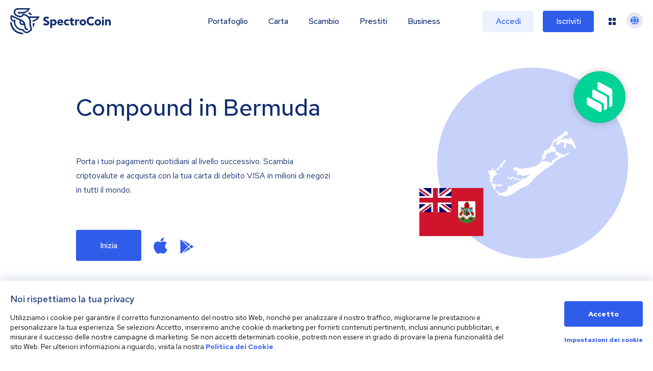

--- FILE ---
content_type: image/svg+xml
request_url: https://spectrocoin.com/assets/images/countries/bm.svg
body_size: 3668
content:
<?xml version="1.0" standalone="no"?>
<!DOCTYPE svg PUBLIC "-//W3C//DTD SVG 20010904//EN"
 "http://www.w3.org/TR/2001/REC-SVG-20010904/DTD/svg10.dtd">
<svg version="1.0" xmlns="http://www.w3.org/2000/svg"
 width="1024.000000pt" height="1024.000000pt" viewBox="0 0 1024.000000 1024.000000"
 preserveAspectRatio="xMidYMid meet">
<metadata>
Created by potrace 1.10, written by Peter Selinger 2001-2011
</metadata>
<g transform="translate(0.000000,1024.000000) scale(0.100000,-0.100000)"
fill="#ffffff" stroke="none">
<path d="M8975 8784 c-27 -7 -64 -13 -82 -13 -22 -1 -38 -10 -55 -30 -13 -16
-42 -38 -64 -49 -55 -28 -144 -127 -188 -210 -38 -72 -87 -112 -206 -166 -32
-15 -78 -48 -110 -81 -33 -34 -83 -71 -125 -92 -38 -20 -99 -63 -135 -95 -36
-33 -92 -74 -125 -90 -42 -21 -83 -55 -136 -112 -70 -74 -85 -85 -175 -124
l-99 -43 -50 -76 c-27 -43 -73 -106 -102 -141 -34 -41 -63 -92 -83 -143 -45
-118 -46 -131 -16 -185 14 -25 26 -48 26 -49 0 -1 -17 -5 -39 -9 -33 -5 -46
-15 -87 -70 -104 -138 -134 -185 -134 -208 0 -17 -20 -40 -73 -85 -106 -89
-187 -133 -292 -159 -49 -12 -121 -35 -160 -51 -78 -33 -82 -40 -84 -141 -1
-43 -9 -67 -41 -120 -21 -37 -53 -100 -70 -141 -17 -41 -48 -98 -71 -127 -30
-39 -41 -64 -46 -102 l-6 -51 39 -9 c22 -6 53 -13 71 -17 l32 -6 -75 -105
c-75 -103 -76 -105 -81 -179 l-6 -75 42 15 c23 8 55 24 71 35 15 11 66 38 113
59 l85 39 49 84 c51 86 89 210 112 366 9 55 16 71 61 122 28 33 59 61 68 64 9
2 94 12 187 21 l170 17 55 59 55 59 140 6 140 6 72 -32 73 -33 19 -66 c47
-159 47 -153 8 -218 l-36 -58 81 -3 c73 -3 110 4 194 35 18 7 44 -84 44 -153
l0 -62 -95 -32 c-93 -31 -95 -32 -162 -110 -58 -66 -80 -84 -146 -115 -43 -21
-113 -45 -155 -54 l-77 -16 -35 -67 -35 -67 18 -65 c9 -35 17 -67 17 -69 0 -3
-27 -14 -60 -26 -50 -16 -70 -18 -115 -11 -74 12 -105 30 -167 100 l-54 61
-114 0 c-92 0 -126 -4 -177 -23 l-64 -22 -92 18 c-51 11 -122 32 -159 48 -51
21 -83 28 -132 28 -70 0 -78 -6 -47 -34 18 -16 18 -19 3 -68 -14 -41 -32 -65
-101 -129 -46 -44 -107 -90 -135 -103 -28 -13 -81 -38 -119 -54 -38 -18 -90
-52 -120 -81 -84 -80 -296 -171 -396 -171 -42 0 -56 -5 -84 -30 -29 -25 -43
-30 -86 -30 -39 0 -60 -6 -84 -24 -39 -28 -139 -46 -264 -46 -48 0 -137 -9
-197 -20 -60 -11 -130 -20 -155 -20 -25 0 -84 -14 -131 -30 -104 -37 -192 -39
-360 -10 -63 11 -141 20 -174 20 -51 0 -66 5 -126 42 -38 23 -76 55 -85 70
-15 26 -21 28 -81 28 -48 0 -76 -6 -107 -22 -23 -12 -82 -29 -132 -38 l-90
-15 3 -32 c3 -28 0 -32 -25 -35 -27 -3 -28 -4 -31 -74 -2 -60 0 -73 17 -88 17
-15 25 -17 52 -7 45 16 46 15 59 -25 10 -31 9 -45 -6 -90 -18 -54 -18 -54 3
-76 l21 -21 46 29 c29 18 55 46 71 76 26 47 27 48 78 49 108 3 152 -3 202 -29
50 -25 50 -25 23 -34 -19 -7 -45 -4 -93 11 l-66 21 -57 -22 -57 -21 40 -18
c22 -10 45 -18 51 -18 7 -1 17 -21 23 -45 6 -24 22 -57 35 -73 l25 -29 -29
-18 c-50 -29 -55 -139 -9 -209 24 -36 25 -37 91 -37 l66 0 53 61 52 60 56 -54
c81 -78 105 -91 143 -78 45 16 46 15 50 -26 4 -52 33 -59 208 -47 138 10 140
10 173 42 33 32 33 32 137 32 90 0 108 3 144 24 23 13 64 26 91 30 28 4 62 9
78 12 26 5 27 4 27 -39 l0 -45 -43 -6 c-30 -5 -61 -21 -110 -60 -37 -30 -90
-68 -117 -86 -46 -30 -50 -35 -50 -72 0 -31 -6 -45 -32 -69 -28 -25 -41 -29
-87 -29 -30 0 -85 -10 -123 -22 l-68 -22 -17 23 c-25 36 -112 71 -162 64 l-41
-6 0 -51 c1 -28 7 -62 15 -76 8 -14 14 -28 15 -31 0 -4 -23 -15 -52 -25 -31
-12 -74 -39 -106 -69 -30 -27 -73 -57 -96 -66 -33 -13 -42 -23 -47 -49 -9 -40
-12 -43 -79 -71 -30 -12 -71 -37 -90 -54 -19 -18 -80 -52 -135 -75 -55 -23
-116 -52 -135 -65 -19 -13 -69 -33 -110 -45 -101 -30 -266 -121 -308 -171
l-34 -39 -95 0 c-83 0 -103 -4 -169 -31 -42 -17 -96 -37 -122 -43 -55 -14 -59
-24 -61 -159 l-1 -87 41 -37 41 -37 -54 -27 c-29 -15 -71 -46 -93 -68 -38 -39
-41 -41 -102 -41 -35 0 -63 -3 -63 -8 0 -4 4 -23 10 -42 9 -32 8 -37 -31 -76
-38 -39 -45 -42 -112 -48 -40 -4 -121 -18 -181 -32 -128 -28 -246 -31 -321 -8
-47 15 -57 15 -118 1 l-67 -15 -18 41 -19 42 31 9 c17 5 32 10 33 11 2 1 -4
25 -12 53 -14 44 -20 52 -52 63 -36 12 -37 11 -73 -31 l-36 -42 -32 16 c-18 9
-39 27 -47 40 -9 13 -27 27 -41 30 -28 8 -29 11 -8 84 12 41 15 74 10 126 -4
39 -11 118 -15 176 -5 58 -14 120 -21 138 -7 18 -11 35 -8 37 2 2 66 -1 143
-6 108 -8 159 -17 225 -39 137 -46 154 -46 242 -6 41 19 97 38 122 41 l46 7
-6 52 c-9 80 -3 76 -111 76 -54 0 -130 6 -168 13 -69 13 -72 13 -104 -9 -25
-17 -54 -24 -115 -29 -80 -6 -83 -5 -193 39 -92 38 -124 46 -175 46 -39 0 -82
8 -113 20 -27 11 -75 27 -105 35 -43 12 -70 29 -125 80 l-70 64 42 1 c28 0 69
14 125 41 46 23 94 47 108 53 21 10 25 20 28 62 l3 50 -60 28 c-56 27 -59 30
-46 50 31 48 86 212 92 271 l6 63 89 23 90 23 24 48 c13 26 24 60 24 75 0 15
4 33 8 38 9 13 114 38 164 39 53 1 62 15 43 63 -14 35 -21 41 -65 52 -45 12
-50 16 -56 49 -5 23 -1 50 8 77 15 40 15 43 -15 114 -43 102 -51 106 -162 76
-50 -14 -91 -25 -92 -25 -2 0 -3 19 -3 43 0 32 -8 53 -31 85 l-30 42 35 17
c31 14 36 22 36 50 0 33 -1 33 -46 33 -28 0 -59 -8 -78 -19 -17 -10 -49 -24
-71 -31 -22 -7 -44 -16 -48 -20 -4 -3 1 -28 13 -54 11 -26 20 -54 20 -62 0 -8
-19 -35 -42 -60 l-42 -45 -85 4 c-47 2 -117 9 -154 16 -53 10 -79 10 -118 1
-49 -12 -50 -13 -44 -44 4 -17 26 -51 50 -76 65 -69 75 -89 75 -146 0 -48 3
-54 43 -91 23 -21 53 -46 67 -56 24 -16 25 -23 28 -132 3 -91 1 -123 -13 -160
l-18 -46 31 -32 c29 -30 32 -39 32 -97 0 -57 -4 -70 -39 -124 -31 -48 -40 -73
-43 -119 -5 -58 -5 -59 29 -75 43 -20 42 -30 -4 -37 -21 -4 -51 -9 -67 -12
-27 -5 -28 -4 -24 26 4 25 -2 37 -28 62 -28 27 -35 29 -54 19 -29 -16 -41 -3
-47 53 -5 41 -3 47 26 68 30 22 43 59 20 59 -6 0 -40 -8 -76 -17 -58 -16 -68
-23 -100 -66 l-35 -48 21 -57 c11 -31 25 -79 31 -106 6 -27 28 -78 50 -115 21
-36 45 -88 53 -116 8 -27 28 -78 45 -113 24 -51 31 -80 37 -166 5 -84 11 -108
26 -122 10 -9 25 -42 34 -73 29 -105 78 -226 114 -283 28 -44 94 -107 276
-263 294 -252 299 -255 552 -300 l183 -32 117 64 117 64 65 -30 c56 -25 87
-31 201 -41 74 -6 160 -17 190 -24 71 -17 167 -7 186 19 8 10 14 30 15 44 0
21 5 15 24 -27 24 -52 25 -53 62 -50 32 3 41 9 60 44 33 60 93 87 236 109
l117 18 28 44 c27 42 28 43 84 43 55 0 57 1 100 49 24 27 71 65 104 85 36 21
70 49 81 69 16 26 56 52 194 126 147 79 331 202 434 291 11 9 67 34 125 55 58
21 130 51 160 66 30 14 89 37 130 49 96 28 220 91 290 146 30 23 89 58 132 77
42 19 81 44 87 55 20 37 115 139 167 181 42 33 67 67 130 179 43 75 94 154
113 176 43 45 167 141 234 180 40 24 48 34 53 67 4 23 12 39 20 39 8 0 23 19
35 42 27 55 56 78 98 78 36 0 72 32 149 133 26 34 43 47 62 47 14 0 45 14 70
31 25 16 75 46 112 64 60 31 68 39 78 75 10 36 15 41 55 51 24 6 51 19 60 29
16 18 16 21 -3 48 -12 16 -28 35 -37 42 -23 19 -19 26 25 44 51 20 61 20 53 0
-6 -15 40 -63 61 -64 4 0 26 14 47 31 34 26 39 36 39 71 0 35 6 45 62 98 49
47 72 61 110 70 30 6 70 26 101 50 35 26 72 43 107 51 62 13 152 57 190 91 14
13 38 41 54 63 66 91 106 123 159 130 93 13 141 37 215 106 61 57 73 73 82
115 21 98 29 112 91 157 33 25 78 50 102 57 35 10 46 19 62 53 24 51 92 98
185 129 36 11 85 38 110 58 51 42 219 145 328 202 l74 38 44 -26 c25 -15 49
-22 56 -18 37 22 108 88 114 107 4 12 26 40 49 63 32 33 59 47 121 67 44 14
97 29 118 33 29 5 51 20 85 56 43 46 50 49 106 55 55 5 145 44 145 61 0 4 -18
17 -41 30 -38 22 -44 23 -128 13 -130 -16 -172 -32 -239 -90 -51 -44 -63 -50
-89 -45 -18 3 -33 1 -37 -5 -4 -6 -37 -11 -76 -11 -66 0 -70 -1 -103 -36 l-34
-36 -55 12 -54 12 -15 56 c-12 49 -19 59 -60 84 -39 24 -51 27 -74 18 -14 -5
-51 -10 -82 -10 -53 0 -57 2 -116 56 -33 31 -84 72 -112 91 l-53 34 -62 -25
c-35 -14 -64 -26 -65 -26 -1 0 -10 25 -21 55 -13 41 -24 57 -41 61 -14 4 -26
19 -34 42 -11 32 -10 37 10 53 24 20 26 36 9 91 -8 28 -25 50 -55 72 -35 25
-42 37 -43 64 0 18 -15 66 -34 107 -31 67 -37 74 -73 84 -21 6 -54 11 -74 11
-37 0 -64 21 -88 68 -15 29 -2 56 55 107 36 33 45 47 47 80 l2 39 -67 11 -66
10 14 28 c17 32 11 31 61 13 l40 -14 45 46 c24 26 61 68 81 93 25 32 46 48 69
53 18 3 48 21 68 40 30 28 47 35 114 46 65 10 102 24 210 81 72 37 161 77 197
88 48 15 69 27 77 45 16 36 52 39 117 11 65 -29 66 -28 101 48 l17 38 -34 35
-34 36 40 34 c22 18 52 38 66 44 14 6 32 23 41 38 13 22 35 33 105 55 66 21
95 36 115 60 15 17 49 39 75 49 60 22 63 22 63 -1 0 -14 9 -21 31 -26 26 -6
36 -2 65 26 19 19 34 43 34 56 0 33 45 31 118 -6 31 -15 75 -31 97 -35 24 -5
53 -20 73 -39 l32 -31 88 18 c48 10 88 19 90 21 2 1 -5 21 -14 44 -10 26 -38
60 -75 92 -41 36 -59 58 -59 75 0 18 -15 35 -58 67 -193 142 -229 175 -238
218 -8 37 -14 44 -49 59 -34 14 -47 14 -90 4z"/>
<path d="M9523 8174 c-9 -14 -19 -50 -21 -80 -6 -67 9 -87 75 -103 25 -7 72
-25 104 -42 56 -28 61 -29 88 -14 22 11 31 24 36 56 6 36 4 44 -21 71 -35 37
-104 68 -151 68 -32 0 -35 2 -29 24 5 20 1 26 -26 35 -39 14 -35 15 -55 -15z"/>
<path d="M9120 8095 c0 -2 5 -15 11 -29 16 -34 46 -45 92 -33 49 13 48 41 -3
45 -19 2 -39 8 -44 13 -10 9 -56 13 -56 4z"/>
<path d="M9210 7972 c0 -4 5 -13 12 -20 7 -7 19 -36 28 -65 23 -77 58 -92 232
-101 73 -3 163 -9 199 -12 l66 -6 13 32 c11 28 11 34 -6 56 -30 40 -115 67
-224 72 -83 3 -99 7 -128 29 -31 23 -35 24 -51 9 -22 -20 -40 -20 -65 -1 -21
16 -76 21 -76 7z"/>
<path d="M9900 7893 c-39 -7 -70 -42 -70 -78 0 -21 -9 -40 -25 -55 -14 -13
-25 -34 -25 -48 0 -23 2 -24 60 -20 57 3 60 2 60 -20 0 -40 -79 -51 -186 -26
-17 4 -27 -4 -48 -41 -21 -35 -32 -45 -44 -40 -10 4 -41 11 -71 15 -64 11 -69
15 -42 30 16 8 21 20 21 49 0 50 -27 73 -115 96 -74 19 -97 21 -186 10 -51 -7
-58 -5 -63 13 -13 39 -124 44 -178 7 -35 -24 -39 -24 -75 -11 -21 8 -63 17
-94 19 -31 3 -71 14 -90 26 -24 15 -51 21 -89 21 -77 0 -86 -8 -60 -53 l21
-36 -68 -35 -69 -34 -32 24 c-30 24 -34 25 -106 15 -41 -6 -119 -28 -173 -49
-54 -22 -134 -51 -178 -66 -71 -23 -83 -30 -100 -63 -12 -22 -45 -53 -86 -80
-56 -37 -68 -51 -74 -79 -3 -19 -3 -39 1 -45 4 -6 9 -45 13 -87 l6 -75 65 -22
c36 -12 86 -25 112 -29 l46 -7 60 78 c96 126 118 142 277 195 77 26 167 50
200 54 l61 6 28 -43 c28 -41 28 -44 24 -158 -3 -82 -9 -125 -21 -147 -14 -27
-15 -51 -10 -149 6 -111 8 -120 35 -150 21 -25 39 -34 76 -39 26 -4 55 -9 64
-12 24 -7 48 44 48 105 0 28 5 73 11 100 7 36 7 76 0 138 -8 63 -8 105 0 151
11 60 14 65 47 79 32 13 43 13 146 -12 90 -22 124 -36 178 -71 36 -25 96 -53
132 -64 67 -19 74 -23 162 -98 70 -58 139 -171 153 -247 8 -45 18 -65 39 -82
36 -30 48 -29 68 6 10 17 21 28 25 26 3 -3 9 -27 13 -55 l7 -51 41 36 42 35
30 -49 31 -49 32 16 c31 15 32 18 26 56 -4 28 -23 63 -60 110 -29 38 -53 77
-53 86 0 9 6 38 14 64 l14 47 -68 37 c-69 37 -69 37 -75 88 -6 40 -2 61 15
102 l22 52 79 0 c76 0 78 -1 96 -30 14 -25 24 -30 55 -30 86 0 136 91 145 262
l6 96 33 18 c19 10 34 21 34 25 0 23 -34 81 -56 96 -32 21 -54 69 -55 120 0
37 -1 37 -15 17 l-15 -22 -60 19 c-59 19 -88 21 -139 12z"/>
<path d="M2073 5468 c-59 -9 -63 -12 -71 -41 -7 -26 -21 -39 -73 -67 -63 -35
-64 -36 -66 -80 -2 -25 -5 -64 -9 -87 l-5 -43 -47 0 -47 -1 -106 -142 c-58
-78 -127 -181 -153 -229 l-47 -86 33 -20 c68 -41 109 -53 144 -42 18 6 40 22
48 36 14 20 24 24 66 24 l50 0 0 63 c0 34 5 89 10 122 9 58 12 62 106 154 52
52 105 113 116 135 11 23 38 65 61 95 31 42 43 70 53 125 16 81 17 96 7 95 -5
-1 -36 -6 -70 -11z"/>
<path d="M1279 4578 c-121 -155 -134 -179 -131 -237 4 -51 4 -51 38 -51 29 0
38 6 55 35 19 31 26 35 62 35 64 0 90 18 109 75 17 50 22 149 9 195 -5 20 -14
26 -42 28 -33 3 -38 -1 -100 -80z"/>
<path d="M2963 3600 c-18 -4 -39 -12 -45 -18 -18 -14 -121 -32 -188 -32 -49 0
-60 -4 -84 -29 l-27 -29 34 -21 c19 -11 50 -21 69 -21 18 0 56 -6 83 -13 40
-10 57 -10 85 0 19 6 44 12 55 13 11 1 38 23 61 49 34 40 40 54 36 80 -5 34
-15 36 -79 21z"/>
<path d="M2352 3586 l-23 -12 24 -22 c18 -17 28 -42 37 -97 l13 -74 33 14 c19
8 54 28 79 45 36 25 45 37 45 60 0 44 -40 67 -160 93 -14 3 -35 0 -48 -7z"/>
<path d="M3200 3519 l0 -51 -52 7 c-64 9 -58 9 -85 0 -19 -6 -23 -15 -23 -51
0 -40 2 -44 24 -44 20 0 25 -6 30 -43 6 -37 12 -46 40 -60 33 -15 34 -15 62
14 l28 29 26 -25 c17 -16 38 -25 58 -25 27 0 32 4 41 38 6 20 11 42 11 48 0
13 -58 68 -89 84 l-25 13 23 18 c41 34 5 99 -54 99 -11 0 -15 -13 -15 -51z"/>
<path d="M2603 3443 c-30 -15 -33 -21 -33 -60 0 -56 14 -83 44 -83 28 0 56 38
56 75 0 22 -25 87 -33 84 -1 0 -17 -8 -34 -16z"/>
<path d="M3538 3409 c-12 -19 -16 -20 -36 -8 -19 12 -26 11 -57 -5 -20 -11
-34 -23 -33 -27 8 -22 124 -142 144 -150 37 -13 108 24 122 65 22 59 16 72
-47 110 -69 42 -74 43 -93 15z"/>
<path d="M2723 3355 c-44 -39 -46 -44 -33 -60 26 -32 75 -46 136 -39 l55 7 -6
51 c-4 28 -10 54 -14 58 -3 4 -25 11 -48 16 -40 9 -43 8 -90 -33z"/>
<path d="M2166 2905 c-37 -56 -1 -141 56 -133 19 2 25 12 32 51 11 57 3 76
-41 94 -29 11 -32 10 -47 -12z"/>
</g>
</svg>


--- FILE ---
content_type: image/svg+xml
request_url: https://spectrocoin.com/assets/images/countries/bm.svg
body_size: 3654
content:
<?xml version="1.0" standalone="no"?>
<!DOCTYPE svg PUBLIC "-//W3C//DTD SVG 20010904//EN"
 "http://www.w3.org/TR/2001/REC-SVG-20010904/DTD/svg10.dtd">
<svg version="1.0" xmlns="http://www.w3.org/2000/svg"
 width="1024.000000pt" height="1024.000000pt" viewBox="0 0 1024.000000 1024.000000"
 preserveAspectRatio="xMidYMid meet">
<metadata>
Created by potrace 1.10, written by Peter Selinger 2001-2011
</metadata>
<g transform="translate(0.000000,1024.000000) scale(0.100000,-0.100000)"
fill="#ffffff" stroke="none">
<path d="M8975 8784 c-27 -7 -64 -13 -82 -13 -22 -1 -38 -10 -55 -30 -13 -16
-42 -38 -64 -49 -55 -28 -144 -127 -188 -210 -38 -72 -87 -112 -206 -166 -32
-15 -78 -48 -110 -81 -33 -34 -83 -71 -125 -92 -38 -20 -99 -63 -135 -95 -36
-33 -92 -74 -125 -90 -42 -21 -83 -55 -136 -112 -70 -74 -85 -85 -175 -124
l-99 -43 -50 -76 c-27 -43 -73 -106 -102 -141 -34 -41 -63 -92 -83 -143 -45
-118 -46 -131 -16 -185 14 -25 26 -48 26 -49 0 -1 -17 -5 -39 -9 -33 -5 -46
-15 -87 -70 -104 -138 -134 -185 -134 -208 0 -17 -20 -40 -73 -85 -106 -89
-187 -133 -292 -159 -49 -12 -121 -35 -160 -51 -78 -33 -82 -40 -84 -141 -1
-43 -9 -67 -41 -120 -21 -37 -53 -100 -70 -141 -17 -41 -48 -98 -71 -127 -30
-39 -41 -64 -46 -102 l-6 -51 39 -9 c22 -6 53 -13 71 -17 l32 -6 -75 -105
c-75 -103 -76 -105 -81 -179 l-6 -75 42 15 c23 8 55 24 71 35 15 11 66 38 113
59 l85 39 49 84 c51 86 89 210 112 366 9 55 16 71 61 122 28 33 59 61 68 64 9
2 94 12 187 21 l170 17 55 59 55 59 140 6 140 6 72 -32 73 -33 19 -66 c47
-159 47 -153 8 -218 l-36 -58 81 -3 c73 -3 110 4 194 35 18 7 44 -84 44 -153
l0 -62 -95 -32 c-93 -31 -95 -32 -162 -110 -58 -66 -80 -84 -146 -115 -43 -21
-113 -45 -155 -54 l-77 -16 -35 -67 -35 -67 18 -65 c9 -35 17 -67 17 -69 0 -3
-27 -14 -60 -26 -50 -16 -70 -18 -115 -11 -74 12 -105 30 -167 100 l-54 61
-114 0 c-92 0 -126 -4 -177 -23 l-64 -22 -92 18 c-51 11 -122 32 -159 48 -51
21 -83 28 -132 28 -70 0 -78 -6 -47 -34 18 -16 18 -19 3 -68 -14 -41 -32 -65
-101 -129 -46 -44 -107 -90 -135 -103 -28 -13 -81 -38 -119 -54 -38 -18 -90
-52 -120 -81 -84 -80 -296 -171 -396 -171 -42 0 -56 -5 -84 -30 -29 -25 -43
-30 -86 -30 -39 0 -60 -6 -84 -24 -39 -28 -139 -46 -264 -46 -48 0 -137 -9
-197 -20 -60 -11 -130 -20 -155 -20 -25 0 -84 -14 -131 -30 -104 -37 -192 -39
-360 -10 -63 11 -141 20 -174 20 -51 0 -66 5 -126 42 -38 23 -76 55 -85 70
-15 26 -21 28 -81 28 -48 0 -76 -6 -107 -22 -23 -12 -82 -29 -132 -38 l-90
-15 3 -32 c3 -28 0 -32 -25 -35 -27 -3 -28 -4 -31 -74 -2 -60 0 -73 17 -88 17
-15 25 -17 52 -7 45 16 46 15 59 -25 10 -31 9 -45 -6 -90 -18 -54 -18 -54 3
-76 l21 -21 46 29 c29 18 55 46 71 76 26 47 27 48 78 49 108 3 152 -3 202 -29
50 -25 50 -25 23 -34 -19 -7 -45 -4 -93 11 l-66 21 -57 -22 -57 -21 40 -18
c22 -10 45 -18 51 -18 7 -1 17 -21 23 -45 6 -24 22 -57 35 -73 l25 -29 -29
-18 c-50 -29 -55 -139 -9 -209 24 -36 25 -37 91 -37 l66 0 53 61 52 60 56 -54
c81 -78 105 -91 143 -78 45 16 46 15 50 -26 4 -52 33 -59 208 -47 138 10 140
10 173 42 33 32 33 32 137 32 90 0 108 3 144 24 23 13 64 26 91 30 28 4 62 9
78 12 26 5 27 4 27 -39 l0 -45 -43 -6 c-30 -5 -61 -21 -110 -60 -37 -30 -90
-68 -117 -86 -46 -30 -50 -35 -50 -72 0 -31 -6 -45 -32 -69 -28 -25 -41 -29
-87 -29 -30 0 -85 -10 -123 -22 l-68 -22 -17 23 c-25 36 -112 71 -162 64 l-41
-6 0 -51 c1 -28 7 -62 15 -76 8 -14 14 -28 15 -31 0 -4 -23 -15 -52 -25 -31
-12 -74 -39 -106 -69 -30 -27 -73 -57 -96 -66 -33 -13 -42 -23 -47 -49 -9 -40
-12 -43 -79 -71 -30 -12 -71 -37 -90 -54 -19 -18 -80 -52 -135 -75 -55 -23
-116 -52 -135 -65 -19 -13 -69 -33 -110 -45 -101 -30 -266 -121 -308 -171
l-34 -39 -95 0 c-83 0 -103 -4 -169 -31 -42 -17 -96 -37 -122 -43 -55 -14 -59
-24 -61 -159 l-1 -87 41 -37 41 -37 -54 -27 c-29 -15 -71 -46 -93 -68 -38 -39
-41 -41 -102 -41 -35 0 -63 -3 -63 -8 0 -4 4 -23 10 -42 9 -32 8 -37 -31 -76
-38 -39 -45 -42 -112 -48 -40 -4 -121 -18 -181 -32 -128 -28 -246 -31 -321 -8
-47 15 -57 15 -118 1 l-67 -15 -18 41 -19 42 31 9 c17 5 32 10 33 11 2 1 -4
25 -12 53 -14 44 -20 52 -52 63 -36 12 -37 11 -73 -31 l-36 -42 -32 16 c-18 9
-39 27 -47 40 -9 13 -27 27 -41 30 -28 8 -29 11 -8 84 12 41 15 74 10 126 -4
39 -11 118 -15 176 -5 58 -14 120 -21 138 -7 18 -11 35 -8 37 2 2 66 -1 143
-6 108 -8 159 -17 225 -39 137 -46 154 -46 242 -6 41 19 97 38 122 41 l46 7
-6 52 c-9 80 -3 76 -111 76 -54 0 -130 6 -168 13 -69 13 -72 13 -104 -9 -25
-17 -54 -24 -115 -29 -80 -6 -83 -5 -193 39 -92 38 -124 46 -175 46 -39 0 -82
8 -113 20 -27 11 -75 27 -105 35 -43 12 -70 29 -125 80 l-70 64 42 1 c28 0 69
14 125 41 46 23 94 47 108 53 21 10 25 20 28 62 l3 50 -60 28 c-56 27 -59 30
-46 50 31 48 86 212 92 271 l6 63 89 23 90 23 24 48 c13 26 24 60 24 75 0 15
4 33 8 38 9 13 114 38 164 39 53 1 62 15 43 63 -14 35 -21 41 -65 52 -45 12
-50 16 -56 49 -5 23 -1 50 8 77 15 40 15 43 -15 114 -43 102 -51 106 -162 76
-50 -14 -91 -25 -92 -25 -2 0 -3 19 -3 43 0 32 -8 53 -31 85 l-30 42 35 17
c31 14 36 22 36 50 0 33 -1 33 -46 33 -28 0 -59 -8 -78 -19 -17 -10 -49 -24
-71 -31 -22 -7 -44 -16 -48 -20 -4 -3 1 -28 13 -54 11 -26 20 -54 20 -62 0 -8
-19 -35 -42 -60 l-42 -45 -85 4 c-47 2 -117 9 -154 16 -53 10 -79 10 -118 1
-49 -12 -50 -13 -44 -44 4 -17 26 -51 50 -76 65 -69 75 -89 75 -146 0 -48 3
-54 43 -91 23 -21 53 -46 67 -56 24 -16 25 -23 28 -132 3 -91 1 -123 -13 -160
l-18 -46 31 -32 c29 -30 32 -39 32 -97 0 -57 -4 -70 -39 -124 -31 -48 -40 -73
-43 -119 -5 -58 -5 -59 29 -75 43 -20 42 -30 -4 -37 -21 -4 -51 -9 -67 -12
-27 -5 -28 -4 -24 26 4 25 -2 37 -28 62 -28 27 -35 29 -54 19 -29 -16 -41 -3
-47 53 -5 41 -3 47 26 68 30 22 43 59 20 59 -6 0 -40 -8 -76 -17 -58 -16 -68
-23 -100 -66 l-35 -48 21 -57 c11 -31 25 -79 31 -106 6 -27 28 -78 50 -115 21
-36 45 -88 53 -116 8 -27 28 -78 45 -113 24 -51 31 -80 37 -166 5 -84 11 -108
26 -122 10 -9 25 -42 34 -73 29 -105 78 -226 114 -283 28 -44 94 -107 276
-263 294 -252 299 -255 552 -300 l183 -32 117 64 117 64 65 -30 c56 -25 87
-31 201 -41 74 -6 160 -17 190 -24 71 -17 167 -7 186 19 8 10 14 30 15 44 0
21 5 15 24 -27 24 -52 25 -53 62 -50 32 3 41 9 60 44 33 60 93 87 236 109
l117 18 28 44 c27 42 28 43 84 43 55 0 57 1 100 49 24 27 71 65 104 85 36 21
70 49 81 69 16 26 56 52 194 126 147 79 331 202 434 291 11 9 67 34 125 55 58
21 130 51 160 66 30 14 89 37 130 49 96 28 220 91 290 146 30 23 89 58 132 77
42 19 81 44 87 55 20 37 115 139 167 181 42 33 67 67 130 179 43 75 94 154
113 176 43 45 167 141 234 180 40 24 48 34 53 67 4 23 12 39 20 39 8 0 23 19
35 42 27 55 56 78 98 78 36 0 72 32 149 133 26 34 43 47 62 47 14 0 45 14 70
31 25 16 75 46 112 64 60 31 68 39 78 75 10 36 15 41 55 51 24 6 51 19 60 29
16 18 16 21 -3 48 -12 16 -28 35 -37 42 -23 19 -19 26 25 44 51 20 61 20 53 0
-6 -15 40 -63 61 -64 4 0 26 14 47 31 34 26 39 36 39 71 0 35 6 45 62 98 49
47 72 61 110 70 30 6 70 26 101 50 35 26 72 43 107 51 62 13 152 57 190 91 14
13 38 41 54 63 66 91 106 123 159 130 93 13 141 37 215 106 61 57 73 73 82
115 21 98 29 112 91 157 33 25 78 50 102 57 35 10 46 19 62 53 24 51 92 98
185 129 36 11 85 38 110 58 51 42 219 145 328 202 l74 38 44 -26 c25 -15 49
-22 56 -18 37 22 108 88 114 107 4 12 26 40 49 63 32 33 59 47 121 67 44 14
97 29 118 33 29 5 51 20 85 56 43 46 50 49 106 55 55 5 145 44 145 61 0 4 -18
17 -41 30 -38 22 -44 23 -128 13 -130 -16 -172 -32 -239 -90 -51 -44 -63 -50
-89 -45 -18 3 -33 1 -37 -5 -4 -6 -37 -11 -76 -11 -66 0 -70 -1 -103 -36 l-34
-36 -55 12 -54 12 -15 56 c-12 49 -19 59 -60 84 -39 24 -51 27 -74 18 -14 -5
-51 -10 -82 -10 -53 0 -57 2 -116 56 -33 31 -84 72 -112 91 l-53 34 -62 -25
c-35 -14 -64 -26 -65 -26 -1 0 -10 25 -21 55 -13 41 -24 57 -41 61 -14 4 -26
19 -34 42 -11 32 -10 37 10 53 24 20 26 36 9 91 -8 28 -25 50 -55 72 -35 25
-42 37 -43 64 0 18 -15 66 -34 107 -31 67 -37 74 -73 84 -21 6 -54 11 -74 11
-37 0 -64 21 -88 68 -15 29 -2 56 55 107 36 33 45 47 47 80 l2 39 -67 11 -66
10 14 28 c17 32 11 31 61 13 l40 -14 45 46 c24 26 61 68 81 93 25 32 46 48 69
53 18 3 48 21 68 40 30 28 47 35 114 46 65 10 102 24 210 81 72 37 161 77 197
88 48 15 69 27 77 45 16 36 52 39 117 11 65 -29 66 -28 101 48 l17 38 -34 35
-34 36 40 34 c22 18 52 38 66 44 14 6 32 23 41 38 13 22 35 33 105 55 66 21
95 36 115 60 15 17 49 39 75 49 60 22 63 22 63 -1 0 -14 9 -21 31 -26 26 -6
36 -2 65 26 19 19 34 43 34 56 0 33 45 31 118 -6 31 -15 75 -31 97 -35 24 -5
53 -20 73 -39 l32 -31 88 18 c48 10 88 19 90 21 2 1 -5 21 -14 44 -10 26 -38
60 -75 92 -41 36 -59 58 -59 75 0 18 -15 35 -58 67 -193 142 -229 175 -238
218 -8 37 -14 44 -49 59 -34 14 -47 14 -90 4z"/>
<path d="M9523 8174 c-9 -14 -19 -50 -21 -80 -6 -67 9 -87 75 -103 25 -7 72
-25 104 -42 56 -28 61 -29 88 -14 22 11 31 24 36 56 6 36 4 44 -21 71 -35 37
-104 68 -151 68 -32 0 -35 2 -29 24 5 20 1 26 -26 35 -39 14 -35 15 -55 -15z"/>
<path d="M9120 8095 c0 -2 5 -15 11 -29 16 -34 46 -45 92 -33 49 13 48 41 -3
45 -19 2 -39 8 -44 13 -10 9 -56 13 -56 4z"/>
<path d="M9210 7972 c0 -4 5 -13 12 -20 7 -7 19 -36 28 -65 23 -77 58 -92 232
-101 73 -3 163 -9 199 -12 l66 -6 13 32 c11 28 11 34 -6 56 -30 40 -115 67
-224 72 -83 3 -99 7 -128 29 -31 23 -35 24 -51 9 -22 -20 -40 -20 -65 -1 -21
16 -76 21 -76 7z"/>
<path d="M9900 7893 c-39 -7 -70 -42 -70 -78 0 -21 -9 -40 -25 -55 -14 -13
-25 -34 -25 -48 0 -23 2 -24 60 -20 57 3 60 2 60 -20 0 -40 -79 -51 -186 -26
-17 4 -27 -4 -48 -41 -21 -35 -32 -45 -44 -40 -10 4 -41 11 -71 15 -64 11 -69
15 -42 30 16 8 21 20 21 49 0 50 -27 73 -115 96 -74 19 -97 21 -186 10 -51 -7
-58 -5 -63 13 -13 39 -124 44 -178 7 -35 -24 -39 -24 -75 -11 -21 8 -63 17
-94 19 -31 3 -71 14 -90 26 -24 15 -51 21 -89 21 -77 0 -86 -8 -60 -53 l21
-36 -68 -35 -69 -34 -32 24 c-30 24 -34 25 -106 15 -41 -6 -119 -28 -173 -49
-54 -22 -134 -51 -178 -66 -71 -23 -83 -30 -100 -63 -12 -22 -45 -53 -86 -80
-56 -37 -68 -51 -74 -79 -3 -19 -3 -39 1 -45 4 -6 9 -45 13 -87 l6 -75 65 -22
c36 -12 86 -25 112 -29 l46 -7 60 78 c96 126 118 142 277 195 77 26 167 50
200 54 l61 6 28 -43 c28 -41 28 -44 24 -158 -3 -82 -9 -125 -21 -147 -14 -27
-15 -51 -10 -149 6 -111 8 -120 35 -150 21 -25 39 -34 76 -39 26 -4 55 -9 64
-12 24 -7 48 44 48 105 0 28 5 73 11 100 7 36 7 76 0 138 -8 63 -8 105 0 151
11 60 14 65 47 79 32 13 43 13 146 -12 90 -22 124 -36 178 -71 36 -25 96 -53
132 -64 67 -19 74 -23 162 -98 70 -58 139 -171 153 -247 8 -45 18 -65 39 -82
36 -30 48 -29 68 6 10 17 21 28 25 26 3 -3 9 -27 13 -55 l7 -51 41 36 42 35
30 -49 31 -49 32 16 c31 15 32 18 26 56 -4 28 -23 63 -60 110 -29 38 -53 77
-53 86 0 9 6 38 14 64 l14 47 -68 37 c-69 37 -69 37 -75 88 -6 40 -2 61 15
102 l22 52 79 0 c76 0 78 -1 96 -30 14 -25 24 -30 55 -30 86 0 136 91 145 262
l6 96 33 18 c19 10 34 21 34 25 0 23 -34 81 -56 96 -32 21 -54 69 -55 120 0
37 -1 37 -15 17 l-15 -22 -60 19 c-59 19 -88 21 -139 12z"/>
<path d="M2073 5468 c-59 -9 -63 -12 -71 -41 -7 -26 -21 -39 -73 -67 -63 -35
-64 -36 -66 -80 -2 -25 -5 -64 -9 -87 l-5 -43 -47 0 -47 -1 -106 -142 c-58
-78 -127 -181 -153 -229 l-47 -86 33 -20 c68 -41 109 -53 144 -42 18 6 40 22
48 36 14 20 24 24 66 24 l50 0 0 63 c0 34 5 89 10 122 9 58 12 62 106 154 52
52 105 113 116 135 11 23 38 65 61 95 31 42 43 70 53 125 16 81 17 96 7 95 -5
-1 -36 -6 -70 -11z"/>
<path d="M1279 4578 c-121 -155 -134 -179 -131 -237 4 -51 4 -51 38 -51 29 0
38 6 55 35 19 31 26 35 62 35 64 0 90 18 109 75 17 50 22 149 9 195 -5 20 -14
26 -42 28 -33 3 -38 -1 -100 -80z"/>
<path d="M2963 3600 c-18 -4 -39 -12 -45 -18 -18 -14 -121 -32 -188 -32 -49 0
-60 -4 -84 -29 l-27 -29 34 -21 c19 -11 50 -21 69 -21 18 0 56 -6 83 -13 40
-10 57 -10 85 0 19 6 44 12 55 13 11 1 38 23 61 49 34 40 40 54 36 80 -5 34
-15 36 -79 21z"/>
<path d="M2352 3586 l-23 -12 24 -22 c18 -17 28 -42 37 -97 l13 -74 33 14 c19
8 54 28 79 45 36 25 45 37 45 60 0 44 -40 67 -160 93 -14 3 -35 0 -48 -7z"/>
<path d="M3200 3519 l0 -51 -52 7 c-64 9 -58 9 -85 0 -19 -6 -23 -15 -23 -51
0 -40 2 -44 24 -44 20 0 25 -6 30 -43 6 -37 12 -46 40 -60 33 -15 34 -15 62
14 l28 29 26 -25 c17 -16 38 -25 58 -25 27 0 32 4 41 38 6 20 11 42 11 48 0
13 -58 68 -89 84 l-25 13 23 18 c41 34 5 99 -54 99 -11 0 -15 -13 -15 -51z"/>
<path d="M2603 3443 c-30 -15 -33 -21 -33 -60 0 -56 14 -83 44 -83 28 0 56 38
56 75 0 22 -25 87 -33 84 -1 0 -17 -8 -34 -16z"/>
<path d="M3538 3409 c-12 -19 -16 -20 -36 -8 -19 12 -26 11 -57 -5 -20 -11
-34 -23 -33 -27 8 -22 124 -142 144 -150 37 -13 108 24 122 65 22 59 16 72
-47 110 -69 42 -74 43 -93 15z"/>
<path d="M2723 3355 c-44 -39 -46 -44 -33 -60 26 -32 75 -46 136 -39 l55 7 -6
51 c-4 28 -10 54 -14 58 -3 4 -25 11 -48 16 -40 9 -43 8 -90 -33z"/>
<path d="M2166 2905 c-37 -56 -1 -141 56 -133 19 2 25 12 32 51 11 57 3 76
-41 94 -29 11 -32 10 -47 -12z"/>
</g>
</svg>
